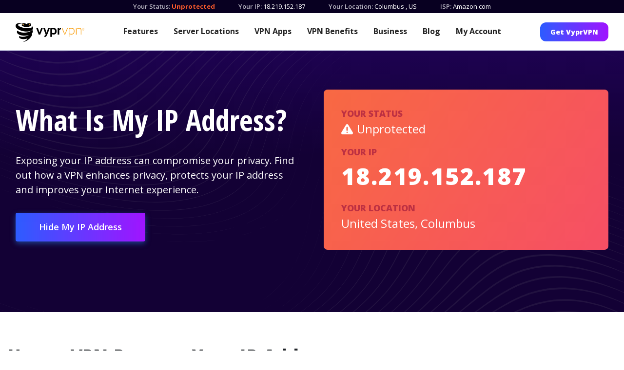

--- FILE ---
content_type: text/html; charset=utf-8
request_url: https://www.vyprvpn.com/resources/what-is-my-ip-address
body_size: 7234
content:
<!DOCTYPE html>
<html class="antialiased font-sans" lang="en" prefix="og: http://ogp.me/ns# fb: http://ogp.me/ns/fb#">

<head>
    <meta charset="utf-8" />
    <meta content="width=device-width,initial-scale=1" name="viewport" />
    <title>What Is My IP Address? | VyprVPN</title>
<meta name="description" content="What Is My IP Address?. Exposing your IP address can compromise your privacy. Find out how a VPN enhances privacy, protects your IP address and improves your Internet experience.">
<meta name="keywords" content="VPN, VYPRVPN, VYPR">
<link rel="canonical" href="https://www.vyprvpn.com/resources/what-is-my-ip-address">
<meta property="og:title" content="What Is My IP Address? | VyprVPN">
<meta property="og:description" content="What Is My IP Address?. Exposing your IP address can compromise your privacy. Find out how a VPN enhances privacy, protects your IP address and improves your Internet experience.">
<meta property="og:image" content="https://www.vyprvpn.com/site/assets/files/1350/resources-what-is-my-ip-address.jpg">
<meta property="og:image:type" content="image/jpeg">
<meta property="og:image:width" content="600">
<meta property="og:image:height" content="300">
<meta property="og:type" content="website">
<meta property="og:site_name" content="VyprVPN">
<meta property="og:url" content="https://www.vyprvpn.com/resources/what-is-my-ip-address">
<meta name="twitter:card" content="summary">
<meta name="twitter:site" content="@vyprVPN">
<meta name="twitter:creator" content="@vyprVPN">
<script type="application/ld+json">
{
  "@context": "https://schema.org",
  "@type": "BreadcrumbList",
  "itemListElement": [
  {
    "@type": "ListItem",
    "position": 1,
    "name": "Help Center",
    "item": "https://www.vyprvpn.com/resources"
  },
  {
    "@type": "ListItem",
    "position": 2,
    "name": "What Is My IP Address?",
    "item": "https://www.vyprvpn.com/resources/what-is-my-ip-address"
  }
  ]
}
</script>
<meta name="generator" content="ProcessWire">
<link rel="alternate" href="/resources/what-is-my-ip-address" hreflang="en-US">
<link rel="alternate" href="/resources/what-is-my-ip-address" hreflang="x-default">
<link rel="alternate" href="/zh/resources/what-is-my-ip-address" hreflang="zh-CH">
<link rel="alternate" href="/fr/resources/what-is-my-ip-address" hreflang="fr-FR">
<link rel="alternate" href="/es/resources/what-is-my-ip-address" hreflang="es-ES">
<link rel="alternate" href="/de/resources/what-is-my-ip-address" hreflang="de-DE">    <link href="https://www.vyprvpn.com/" rel="home" />


    <link as="style"
        href="https://fonts.googleapis.com/css?family=Open+Sans+Condensed:300,700|Open+Sans:400,400i,600,700,800&amp;display=swap"
        rel="preload" />
    <link as="style" href="/site/templates/styles/main.min.css?t=202210250239" rel="preload" />
    <link href="https://www.vyprvpn.com/" rel="dns-prefetch" />
    <link crossorigin="" href="https://www.vyprvpn.com/" rel="preconnect" />
    <link href="/site/templates/images/favicon.png" rel="shortcut icon" type="image/png" />
    <script nonce="**CSP_NONCE**">
        // <![CDATA[
        (function () {
            var myNav = navigator.userAgent.toLowerCase();
            if (myNav.indexOf('msie') != -1 || myNav.indexOf('trident') != -1 || !Object.entries || !Array.from || !Object.values) {
                document.write('<script nonce="**CSP_NONCE**" src=/site/templates/js/gf-polyfill.js"></scr' + 'ipt>');
            }
        })();
        window.googleOptimizeActive = Boolean();
        // ]]>
    </script>
    <!-- Google Tag Manager -->
<script nonce="**CSP_NONCE**">
    window.dataLayer = window.dataLayer || [];
    window.gtag = function gtag() {
        dataLayer.push(arguments);
    }
</script>
<script nonce="**CSP_NONCE**">
(function(w,d,s,l,i){
    // Domain detection in browser (mirrors existing JS logic)
    var domain = w.location.hostname.split('.').slice(-2).join('.').toLowerCase();
    var isPrimaryDomain = (domain === 'vyprvpn.com' || domain === 'goldenfrog.com');
    var scriptPath = isPrimaryDomain ? 'https://www.googletagmanager.com' : '/proxy-js';

    w[l]=w[l]||[];w[l].push({'gtm.start':new Date().getTime(),event:'gtm.js'});
    var f=d.getElementsByTagName(s)[0],j=d.createElement(s),dl=l!='dataLayer'?'&l='+l:'';
    j.async=true;j.src=scriptPath+'/gtm.js?id='+i+dl;f.parentNode.insertBefore(j,f);
})(window,document,'script','dataLayer','GTM-N6WV53J');
gtag('js', new Date());
gtag('config', 'AW-16601054273');
</script>
<!-- End Google Tag Manager -->
        <link
        href="https://fonts.googleapis.com/css?family=Open+Sans+Condensed:300,700|Open+Sans:400,400i,600,700,800&amp;display=swap"
        rel="stylesheet" />
    <script nonce="**CSP_NONCE**" src="/resources/js/gf-site-sync.js" type="text/javascript"></script>
    <script nonce="**CSP_NONCE**" src="/resources/js/gf-site-onload.js" type="text/javascript"></script>
        <link href="/site/templates/styles/main.min.css?t=202210250239" rel="stylesheet" />
    <link href="/site/templates/styles/headings.css?t=202210250239" rel="stylesheet" />
    <link href="/site/templates/styles/override.css?t=202210250239" rel="stylesheet" />
    <link href="/site/templates/css/slick.min.css" rel="stylesheet">
    <link href="/site/templates/css/lp-slick.min.css?t=202301160213" rel="stylesheet"
        type="text/css">
    <script nonce="**CSP_NONCE**" src="/site/templates/js/slick-slider-init.js"
        type="text/javascript"></script>



</head>

<body class="layouts-main">
    <div class="page-wrapper" id="page-container">
        <!-- this is just a placeholder and never meant to be seen 
             this avoid the screen "sliding down" #979797
            -->
        <div class="c-ip-banner py-1" data-ip-name="waiting">
            <div class="invisible flex flex-col md:flex-row md:justify-center ">
                <div class="c-ip-banner_status mx-6 text-left">
                    <label class="font-semibold inline-block">Your Status: </label>
                </div>
                <div class="flex flex-row">
                    <div class="c-ip-banner_ip mx-6 text-left">
                        <label class="font-semibold inline-block">Your IP: </label>
                    </div>
                </div>
            </div>
        </div>
        <div class="c-ip-banner flex flex-col md:flex-row md:justify-center py-1 hidden" data-ip-name="connected"
            data-ip-value="true">
            <div class="c-ip-banner_status mx-6 text-left">
                <label class="font-semibold inline-block">Your Status: </label>
                <span class="c-ip-banner-value--protected">
                    Protected
                </span>
            </div>
            <div class="flex flex-row">
                <div class="c-ip-banner_ip mx-6 text-left">
                    <label class="font-semibold inline-block">Your IP: </label>
                    <span class="js-ip-loader"></span>
                    <span class="c-ip-banner-value--ip" data-ip-fill="true" data-ip-name="ip"></span>
                    <span class="c-ip-banner-value--ip-unavailable hidden" data-ip-name="ip"
                        data-ip-value="null">Unavailable</span>
                </div>
                <div class="c-ip-banner_location hidden sm:block mx-6 text-left">
                    <label class="font-semibold inline-block">Your Location: </label>
                    <span class="js-ip-loader"></span>
                    <span class="c-ip-banner-value--location c-ip-banner-value--short">
                        <span data-ip-fill="true" data-ip-name="city"></span>
                        <span class="c-ip-banner-value--location-unavailable hidden" data-ip-name="city"
                            data-ip-value="null">Unavailable</span>
                        <span class="hidden" data-ip-name="comma" data-ip-value="*">, </span>
                        <span data-ip-fill="true" data-ip-name="iso_country_code"></span>
                        <span class="c-ip-banner-value--location-unavailable hidden" data-ip-name="iso_country_code"
                            data-ip-value="null">Unavailable</span>
                    </span>
                </div>
            </div>
            <div class="c-ip-banner_isp hidden md:block mx-6 text-left">
                <label class="font-semibold inline-block">ISP: </label>
                <span class="js-ip-loader"></span>
                <span class="c-ip-banner-value--isp c-ip-banner-value--short" data-ip-fill="true"
                    data-ip-name="isp"></span>
                <span class="c-ip-banner-value--isp-unavailable hidden" data-ip-name="isp"
                    data-ip-value="null">Unavailable</span>
            </div>
        </div>
        <div class="c-ip-banner flex flex-col md:flex-row md:justify-center py-1 hidden" data-ip-name="connected"
            data-ip-value="false">
            <div class="c-ip-banner_status mx-6 text-left">
                <label class="font-semibold inline-block">Your Status: </label>
                <span class="c-ip-banner-value--unprotected">
                    <a class="font-bold" href="/buy-vpn">Unprotected</a>
                    <span class="c-unprotected-icon hidden">
                        <span>!</span>
                    </span>
                </span>
            </div>
            <div class="flex flex-row">
                <div class="c-ip-banner_ip mx-6 text-left">
                    <label class="font-semibold inline-block">Your IP: </label>
                    <span class="js-ip-loader"></span>
                    <span class="c-ip-banner-value--ip" data-ip-fill="true" data-ip-name="ip"></span>
                    <span class="c-ip-banner-value--ip-unavailable hidden" data-ip-name="ip"
                        data-ip-value="null">Unavailable</span>
                </div>
                <div class="c-ip-banner_location hidden sm:block mx-6 text-left">
                    <label class="font-semibold inline-block">Your Location: </label>
                    <span class="js-ip-loader"></span>
                    <span class="c-ip-banner-value--location c-ip-banner-value--short">
                        <span data-ip-fill="true" data-ip-name="city"></span>
                        <span class="c-ip-banner-value--location-unavailable hidden" data-ip-name="city"
                            data-ip-value="null">Unavailable</span>
                        <span class="hidden" data-ip-name="comma" data-ip-value="*">, </span>
                        <span data-ip-fill="true" data-ip-name="iso_country_code"></span>
                        <span class="c-ip-banner-value--location-unavailable hidden" data-ip-name="iso_country_code"
                            data-ip-value="null">Unavailable</span>
                    </span>
                </div>
            </div>
            <div class="c-ip-banner_isp hidden md:block mx-6 text-left">
                <label class="font-semibold inline-block">ISP: </label>
                <span class="js-ip-loader"></span>
                <span class="c-ip-banner-value--isp c-ip-banner-value--short" data-ip-fill="true"
                    data-ip-name="isp"></span>
                <span class="c-ip-banner-value--isp-unavailable hidden" data-ip-name="isp"
                    data-ip-value="null">Unavailable</span>
            </div>
        </div>

        <header class="mobile block md:hidden py-4 px-8 w-full top-0 left-0 z-50 navbar-default-theme mobile-navbar">
            <div class="container mx-auto flex justify-between items-center relative">
                <div class="logo" style="color: #ffffff;">
                    <a href="/" title="VyprVPN | Home">
                        <img alt="VyprVPN"
                            src="/site/templates/images/vyprvpn_logo.svg" />
                    </a>
                </div>
                <div class="menu block lg:hidden w-8">
                    <button aria-label="Mobile Menu" class="js-menu-button--open c-menu-button--open"></button>
                </div>
            </div>
        </header>
        <header
            class="hidden md:block md:h-auto main pt-4 pb-0 md:pb-4 px-0 md:px-8 w-full top-0 left-0 z-50 desktop-navbar navbar-default-theme">
            <div class="md:container mx-8 md:mx-auto md:flex justify-between items-center relative mb-6 md:mb-0">
                <div class="menu c-menu-button block md:hidden w-8 absolute right-0 z-50">
                    <button aria-label="Close" class="js-menu-button--hide c-menu-button--hide"></button>
                </div>
                <div class="logo md:pt-1">
                    <a class="block" href="/" title="VyprVPN | Home">
                        <img alt="VyprVPN"
                            src="/site/templates/images/vyprvpn_logo.svg" />
                    </a>
                </div>
                <nav class="md:block main lg:w-2/3 mt-6 md:mt-0">
                    <div class="md:flex w-full items-center justify-center">
                                                
										<div>
											<a class='md:mx-2 lg:mx-4 xl:mx-4 my-2 md:text-sm lg:text-base font-bold leading-5 md:leading-normal inline-block md:block' href='/features'>Features</a>
										</div>
									
										<div>
											<a class='md:mx-2 lg:mx-4 xl:mx-4 my-2 md:text-sm lg:text-base font-bold leading-5 md:leading-normal inline-block md:block' href='/server-locations'>Server Locations</a>
										</div>
									
										<div>
											<a class='md:mx-2 lg:mx-4 xl:mx-4 my-2 md:text-sm lg:text-base font-bold leading-5 md:leading-normal inline-block md:block' href='/vpn-apps'>VPN Apps</a>
										</div>
									                        <div class="c-dropdown-menu">
                            <button
                                class="hidden md:block xl:hidden md:text-sm lg:text-base font-bold c-dropdown-button md:mx-2 lg:mx-4 my-2">More</button>
                            <div class="block md:hidden xl:inline-flex c-dropdown-content items-center justify-center">
                                
										<div>
											<a class='md:mx-2 lg:mx-4 xl:mx-4 my-2 md:text-sm lg:text-base font-bold leading-5 md:leading-normal inline-block md:block' href='/why-vpn'>VPN Benefits</a>
										</div>
									
										<div>
											<a class='md:mx-2 lg:mx-4 xl:mx-4 my-2 md:text-sm lg:text-base font-bold leading-5 md:leading-normal inline-block md:block' href='/business-vpn-landing/'>Business</a>
										</div>
									
										<div>
											<a class='md:mx-2 lg:mx-4 xl:mx-4 my-2 md:text-sm lg:text-base font-bold leading-5 md:leading-normal inline-block md:block' href='/blog'>Blog</a>
										</div>
									
										<div>
											<a class='md:mx-2 lg:mx-4 xl:mx-4 my-2 md:text-sm lg:text-base font-bold leading-5 md:leading-normal inline-block md:block' href='/my-account'>My Account</a>
										</div>
									                            </div>
                        </div>
                    </div>
                </nav>
                <div
                    class="hidden md:block relative w-full md:w-auto py-4 md:py-0 md:px-0 md:bg-transparent z-50 md:block top-0 mt-10 md:mt-0">
                    <a class="cta button font-sans rounded w-full md:w-auto block md:inline-block text-center px-6 xl:px-10 py-4 md:py-2 font-semibold text-lg md:text-sm button-theme-spring-sale-2021-navsolid"
                        href="/buy-vpn">
                        Get VyprVPN                    </a>
                </div>
            </div>
            <div class="md:hidden w-full c-mobile-header-cta-block z-50 py-10 px-8">
                <h2 class="font-sans font-extrabold leading-tight text-lg mb-0 text-left mb-5">Get VyprVPN with a 30-Day
                    Money Back Guarantee</h2>
                <a class="cta block button font-sans rounded w-full text-center px-12 py-4 text-lg font-semibold button-theme-spring-sale-2021-navsolid"
                    href="/buy-vpn">
                    Get VyprVPN                </a>
            </div>
        </header>
        <div class="js-ie-end-popup c-ie-end-popup fixed hidden">
            <div
                class="c-ie-end-popup__content max-w-2xl m-0 p-12 absolute palette-theme-solid-white-bg-black-heading-grey-text-blue-link">
                <img alt="Browser support hero" class="image m-auto mb-8"
                    src="/site/templates/images/browser-support-hero.svg" />
                <h2 class="text-3xl font-extrabold mb-3 heading-color">Browser Not Supported</h2>
                <div class="c-ie-end-popup__text text-lg leading-7 text-color">
                    <p>
                        Internet Explorer is no longer supported on the VyprVPN website. For the best experience,
                        download one of our supported browsers:
                        <a href="https://www.microsoft.com/en-us/edge">Edge</a>
                        ,
                        <a href="https://www.mozilla.org/en-US/firefox/new">Firefox</a>
                        , or
                        <a href="https://www.google.com/chrome">Chrome</a>
                        .
                    </p>
                </div>
                <a class="js-ie-end-popup__close c-ie-end-popup__close button block absolute top-0 right-0"
                    href="#close">
                    <svg height="30" viewbox="0 0 30 30" width="30" xmlns="http://www.w3.org/2000/svg">
                        <g fill="none" fill-rule="evenodd">
                            <path
                                d="M8.69 7.22l.1.087L15 13.518l6.21-6.211.1-.087c.41-.32 1.005-.29 1.383.087.41.41.41 1.073 0 1.483L16.482 15l6.211 6.21c.41.41.41 1.074 0 1.483-.378.378-.973.407-1.384.087l-.099-.087L15 16.482l-6.21 6.211-.1.087c-.41.32-1.005.29-1.383-.087-.41-.41-.41-1.073 0-1.483L13.518 15 7.307 8.79c-.41-.41-.41-1.074 0-1.483.378-.378.973-.407 1.384-.087z"
                                fill="#979797" fill-rule="nonzero"
                                transform="translate(-1270.000000, -145.000000) translate(138.000000, 138.000000) translate(1132.000000, 7.000000)">
                            </path>
                        </g>
                    </svg>
                </a>
            </div>
        </div>
<div id="render_content">
    <main>
        <div class="w-full relative">
            <div class="z-0 absolute inset-0 w-full h-full bg-image-theme-semi-transparent-globe-with-data-points"></div>
            <div class="px-8 pt-20 pb-32 palette-theme-blue-purple-gradient">
                <div class="container mx-auto relative z-20">
                    <div class="lg:flex items-center lg:flex-row-reverse">
                        <div class="lg:w-1/2 mb-8 lg:mb-0 lg:pr-6 flex-shrink-0 lg:pl-6 ≈">
                            <div class="mb-0 block relative w-full md:relative md:w-full lg:relative lg:w-full">
                                <div class="first:mt-0 last:mb-0 mt-8 mb-8 lg:mb-0 text-left md:text-center lg:text-left">
                                    <div class="c-ip-card-block c-ip-card-block--green-theme lg:-mr-6 text-center lg:text-left hidden" data-ip-name="connected" data-ip-value="true">
                                        <div class="mb-2 lg:mb-4"><label class="c-ip-card-label uppercase text-lg lg:text-lg font-extrabold">
                                                Your Status
                                            </label>
                                            <p class="text-white text-2xl flex items-center justify-center lg:justify-start"><img alt="Icon ip address protected 2x" class="w-6 mr-2 inline-block" loading="eager" src="/site/templates/images/icon-ip-address-protected@2x.png" /><span>Protected</span></p>
                                        </div>
                                        <div class="mb-2 lg:mb-4"><label class="c-ip-card-label uppercase text-lg font-extrabold">
                                                Your IP
                                            </label>
                                            <p class="text-white text-3xl md:text-4xl lg:text-5xl font-extrabold tracking-wider" data-ip-fill="true" data-ip-name="ip"></p>
                                            <p class="text-white text-3xl md:text-4xl lg:text-5xl font-extrabold tracking-wider hidden" data-ip-name="ip" data-ip-value="null">
                                                Unavailable
                                            </p>
                                        </div>
                                        <div><label class="c-ip-card-label uppercase text-lg font-extrabold">
                                                Your Location
                                            </label>
                                            <p class="text-white text-2xl"><span data-ip-fill="true" data-ip-name="country"></span><span class="hidden" data-ip-name="country" data-ip-value="null">Unavailable</span><span>, </span><span data-ip-fill="true" data-ip-name="city"></span><span class="hidden" data-ip-name="city" data-ip-value="null">Unavailable</span></p>
                                        </div>
                                    </div>
                                    <div class="c-ip-card-block c-ip-card-block--red-theme lg:-mr-6 text-center lg:text-left" data-ip-name="connected" data-ip-value="false">
                                        <div class="mb-2 lg:mb-4"><label class="c-ip-card-label uppercase text-lg lg:text-lg font-extrabold">
                                                Your Status
                                            </label>
                                            <p class="text-white text-2xl flex items-center justify-center lg:justify-start"><img alt="Icon ip address unprotected 2x" class="w-6 mr-2 inline-block" loading="eager" src="/site/templates/images/icon-ip-address-unprotected@2x.png" /><span>Unprotected</span></p>
                                        </div>
                                        <div class="mb-2 lg:mb-4"><label class="c-ip-card-label uppercase text-lg font-extrabold">
                                                Your IP
                                            </label>
                                            <div class="c-ip-loader js-ip-loader"></div>
                                            <p class="text-white text-3xl md:text-4xl lg:text-5xl font-extrabold tracking-wider" data-ip-fill="true" data-ip-name="ip"></p>
                                            <p class="text-white text-3xl md:text-4xl lg:text-5xl font-extrabold tracking-wider hidden" data-ip-name="ip" data-ip-value="null">
                                                Unavailable
                                            </p>
                                        </div>
                                        <div><label class="c-ip-card-label uppercase text-lg font-extrabold">
                                                Your Location
                                            </label>
                                            <div class="c-ip-loader js-ip-loader"></div>
                                            <p class="text-white text-2xl"><span data-ip-fill="true" data-ip-name="country"></span><span class="hidden" data-ip-name="country" data-ip-value="null">Unavailable</span><span class="hidden" data-ip-name="comma" data-ip-value="*">, </span><span data-ip-fill="true" data-ip-name="city"></span><span class="hidden" data-ip-name="city" data-ip-value="null">Unavailable</span></p>
                                        </div>
                                    </div>
                                </div>
                            </div>
                        </div>
                        <div class="flex-1 block lg:pr-6 ≈">
                            <div class="mb-0 block relative w-full md:relative md:w-full lg:relative lg:w-full">
                                <div class="first:mt-0 last:mb-0 mt-8 mb-8 lg:mb-0 text-left md:text-center lg:text-left">
                                    <div class="matrix-page-rich-text text-color text-left">
                                        <h1 class="heading heading-color font-condensed font-bold mb-6 md:mb-6 text-5xl md:text-5xl lg:text-6xl">What Is My IP Address?</h1>
                                        <p class="text-color font-sans text-xl">Exposing your IP address can compromise your privacy. Find out how a VPN enhances privacy, protects your IP address and improves your Internet experience.</p>
                                    </div>
                                </div>
                                <div class="first:mt-0 last:mb-0 mt-8 mb-8 lg:mb-0 text-left md:text-center lg:text-left">
                                    <a class="cta button font-sans rounded inline-block text-center px-12 py-4 text-lg font-semibold button-theme-btn-primary-blue" href="/buy-vpn">
                                    Hide My IP Address                                </a></div>
                            </div>
                        </div>
                    </div>
                </div>
            </div>
        </div>
        <div>
            <div class="px-4 repeater_ref_3693 page_ref_1350">
    <div class="text-custom-light-gray container mx-auto">
        <div class="lg:flex lg:flex-row-reverse items-center py-8 md:py-12 lg:py-16">
            <div class="lg:w-1/3 flex-shrink-0 lg:pl-6 z-20 mx-auto">
                <div class="mb-8 lg:mb-0 block relative w-full md:relative md:w-full lg:relative lg:w-full text-center">
                    <img alt="How a VPN Protects Your IP Address" class="image inline-block" class="image inline-block" loading="eager" src="/site/assets/files/3693/image.300x0.png">
                </div>
            </div>
            <div class="flex-1 lg:pr-6 z-20 mx-auto">
                <div class="text-color font-sans leading-relaxed text-left md:text-left lg:text-left text-lg md:text-lg lg:text-lg">
                    <div class="rich-text blog-rich-text tracking-tight">
                        <h2 class="text-custom-black font-condensed font-bold text-4xl lg:text-5xl">How a VPN Protects Your IP Address</h2>
                        <p>A VPN creates a secure Internet connection so that your Internet provider sees only encrypted data and a different IP address than your actual, unique IP address or real IP location. A VPN can be used on all your devices. Millions of people use VPNs, like VyprVPN, to mask their IP address. This means third parties will only see the VyprVPN location and IP address you select from the over <a href="/blog/how-many-ip-addresses-vpn-provider" target="_blank" rel="noreferrer noopener">300,000</a> we offer, so your personal IP address is kept private and not revealed. With VyprVPN, your privacy, safety and online security are protected without having to sacrifice speed or data usage. </p>
                            <div>     </div>
                        
                          <div class="first:mt-0 last:mb-0 mt-8 mb-8 lg:mb-0 text-left md:text-center lg:text-left">
    </div>
                    </div>
                </div>
            </div>
        </div>
    </div>
</div>
<div class="px-4 repeater_ref_3696 page_ref_1350">
    <div class="text-custom-light-gray container mx-auto">
        <div class="lg:flex lg:flex-row-reverse items-center py-8 md:py-12 lg:py-16">
            <div class="lg:w-1/3 flex-shrink-0 lg:pl-6 z-20 mx-auto">
                <div class="mb-8 lg:mb-0 block relative w-full md:relative md:w-full lg:relative lg:w-full text-center">
                    <img alt="What Is My IP Address and Why Is It Important?" class="image inline-block" class="image inline-block" loading="eager" src="/site/assets/files/3696/image.300x0.png">
                </div>
            </div>
            <div class="flex-1 lg:pr-6 z-20 mx-auto">
                <div class="text-color font-sans leading-relaxed text-left md:text-left lg:text-left text-lg md:text-lg lg:text-lg">
                    <div class="rich-text blog-rich-text tracking-tight">
                        <h2 class="text-custom-black font-condensed font-bold text-4xl lg:text-5xl">What Is My IP Address and Why Is It Important?</h2>
                        <p>So, you may be wondering, what is my IP address? And furthermore, where is my IP? IP stands for Internet Protocol, and forms the roots of every computer network. An IP address is a unique string of numbers used to identify each individual computer. IP addresses are 32 bits in length, and can cover an entire home network, office network or single personal device. Your IP address speaks to your router, and the router in turn makes sure the response reaches the correct device so you can access the Internet smoothly. Your IP address can be used to breach your privacy, as it can reveal your physical location and Internet behavior to third parties or your ISP. </p>
                            <div>     </div>
                        
                          <div class="first:mt-0 last:mb-0 mt-8 mb-8 lg:mb-0 text-left md:text-center lg:text-left">
    </div>
                    </div>
                </div>
            </div>
        </div>
    </div>
</div>
<div class="px-4 repeater_ref_3699 page_ref_1350">
    <div class="text-custom-light-gray container mx-auto">
        <div class="lg:flex lg:flex-row-reverse items-center py-8 md:py-12 lg:py-16">
            <div class="lg:w-1/3 flex-shrink-0 lg:pl-6 z-20 mx-auto">
                <div class="mb-8 lg:mb-0 block relative w-full md:relative md:w-full lg:relative lg:w-full text-center">
                    <img alt="What Your IP Address Does" class="image inline-block" class="image inline-block" loading="eager" src="/site/assets/files/3699/image.300x0.png">
                </div>
            </div>
            <div class="flex-1 lg:pr-6 z-20 mx-auto">
                <div class="text-color font-sans leading-relaxed text-left md:text-left lg:text-left text-lg md:text-lg lg:text-lg">
                    <div class="rich-text blog-rich-text tracking-tight">
                        <h2 class="text-custom-black font-condensed font-bold text-4xl lg:text-5xl">What Your IP Address Does</h2>
                        <p>In the world of the internet, we need IP addresses to function. IP addresses allow us to view the weather online, check our location and access boundless domains and websites — static or dynamic. Your IP address is seen by every website you visit, and can be easily linked to your identity. IP addresses are like digital fingerprints — each one is unique and tells us apart. You need an IP address to identify and communicate with others on a computer network. However, you don't need to share your true IP address with everyone. That is why downloading a VPN is so important, because without one, your privacy and online identity are at risk. With VyprVPN, your IP address will be hidden and replaced by an IP on our network. Anyone viewing your IP address will see the IP addresses you select from the over 300,000 offered by VyprVPN. Your information and location will remain safe and private.</p>

<p>Read more: <a href="/blog/what-is-a-vpn" target="_blank" rel="noreferrer noopener">What is a VPN</a><a href="/blog/what-is-a-vpn" target="_blank" rel="noreferrer noopener">?</a></p>
                            <div>     </div>
                        
                          <div class="first:mt-0 last:mb-0 mt-8 mb-8 lg:mb-0 text-left md:text-center lg:text-left">
    </div>
                    </div>
                </div>
            </div>
        </div>
    </div>
</div>
        </div>
    </main>
</div>


    
<div class="">
    <div class="text-custom-light-gray">
        <div class="relative lg:flex text-center items-center justify-center py-10 px-4 palette-theme-grey-bg-dark-text">
            <div class="relative lg:flex text-center items-center justify-center py-10 px-4 palette-theme-" id="full-cta-block-284541">
                <h2 class="heading heading-color font-condensed font-bold tracking-tight leading-tight lg:mr-12 lg:mb-0 mb-4 text-center md:text-center lg:text-center text-4xl md:text-4xl lg:text-4xl" id="heading-284541">Don&#039;t Let the Internet Browse You!</h2>
                                <a class="cta button font-sans rounded inline-block text-center px-12 py-4 text-lg font-semibold button-theme-btn-primary-blue" href="/buy-vpn" >
                    Get VyprVPN Now</a>
                            </div>
        </div>
    </div>
</div>



<footer class="main px-4 py-10 border-t border-grey border-solid" style="background: #f8f9fa">
    <div class="container mx-auto flex flex-wrap">
        <div class="w-full flex md:block md:w-1/4">
            <div class="mb-8 flex-1 w-1/2">
                <h3 class="uppercase text-lg font-condensed font-bold mb-2" style="color: #888f95">Language</h3>
                <ul>
                    
						<li class='text-custom-blue-link mb-2'>
						<a class='flex items-center font-sans font-bold text-base js-link--locale' data-locale='en-US' href='/resources/what-is-my-ip-address' title='English: What Is My IP Address?'>
							<span class='pl-2'>English</span>
						</a>
					</li>
						<li class='text-custom-blue-link mb-2'>
						<a class='flex items-center font-sans font-bold text-base js-link--locale' data-locale='zh-CH' href='/zh/resources/what-is-my-ip-address' title='中文(简体): 我的 IP 地址是什么？'>
							<span class='pl-2'>中文(简体)</span>
						</a>
					</li>
						<li class='text-custom-blue-link mb-2'>
						<a class='flex items-center font-sans font-bold text-base js-link--locale' data-locale='fr-FR' href='/fr/resources/what-is-my-ip-address' title='Français: Quelle est mon adresse IP ?'>
							<span class='pl-2'>Français</span>
						</a>
					</li>
						<li class='text-custom-blue-link mb-2'>
						<a class='flex items-center font-sans font-bold text-base js-link--locale' data-locale='es-ES' href='/es/resources/what-is-my-ip-address' title='Español: ¿Cuál es mi dirección IP?'>
							<span class='pl-2'>Español</span>
						</a>
					</li>
						<li class='text-custom-blue-link mb-2'>
						<a class='flex items-center font-sans font-bold text-base js-link--locale' data-locale='de-DE' href='/de/resources/what-is-my-ip-address' title='Deutsch: Was ist meine IP-Adresse?'>
							<span class='pl-2'>Deutsch</span>
						</a>
					</li>                </ul>
            </div>
            <div class="mb-8 flex-1 w-1/2">
                <h3 class="uppercase text-lg font-condensed font-bold mb-2" style="color: #888f95">Follow Us</h3>
                <ul class="flex" style="color: #ADB5BD">
                    <li class="mr-2">
                        <a href="https://twitter.com/VyprVPN">
                            <img alt="twitter" src="/site/templates/images/twitter.svg" />
                        </a>
                    </li>
                    <li class="mr-2">
                        <a href="https://www.facebook.com/VyprVPN">
                            <img alt="facebook" src="/site/templates/images/facebook.svg" />
                        </a>
                    </li>
                </ul>
            </div>
        </div>

                    <div class="w-1/2 md:w-1/4">
                <div class="mb-8 flex-1 w-1/2">
                    <h3 class="uppercase text-lg font-condensed font-bold mb-2" style="color: #888f95">VYPRVPN</h3>
                    <ul>
                                                    <li class="mb-2">
                                <a class="text-base block" href="/features" style="color: #888f95">Features</a>
                            </li>
                                                    <li class="mb-2">
                                <a class="text-base block" href="/server-locations" style="color: #888f95">Server Locations</a>
                            </li>
                                                    <li class="mb-2">
                                <a class="text-base block" href="/vpn-apps" style="color: #888f95">VPN Apps</a>
                            </li>
                                                    <li class="mb-2">
                                <a class="text-base block" href="/why-vpn" style="color: #888f95">VPN Benefits</a>
                            </li>
                                                    <li class="mb-2">
                                <a class="text-base block" href="/business-vpn-subscribe" style="color: #888f95">Business Checkout</a>
                            </li>
                                                    <li class="mb-2">
                                <a class="text-base block" href="/my-account" style="color: #888f95">My Account</a>
                            </li>
                        
                    </ul>
                </div>
            </div>
                    <div class="w-1/2 md:w-1/4">
                <div class="mb-8 flex-1 w-1/2">
                    <h3 class="uppercase text-lg font-condensed font-bold mb-2" style="color: #888f95">COMPANY</h3>
                    <ul>
                                                    <li class="mb-2">
                                <a class="text-base block" href="/vision-paper" style="color: #888f95">Vision Paper</a>
                            </li>
                                                    <li class="mb-2">
                                <a class="text-base block" href="/our-commitment" style="color: #888f95">Our Commitment</a>
                            </li>
                                                    <li class="mb-2">
                                <a class="text-base block" href="/blog" style="color: #888f95">Blog</a>
                            </li>
                                                    <li class="mb-2">
                                <a class="text-base block" href="/resources/terms-of-service" style="color: #888f95">Terms of Service</a>
                            </li>
                                                    <li class="mb-2">
                                <a class="text-base block" href="/policy/privacy" style="color: #888f95">Privacy Statement</a>
                            </li>
                                                    <li class="mb-2">
                                <a class="text-base block" href="/policy/end-user-license-agreement" style="color: #888f95">End User License Agreement</a>
                            </li>
                        
                    </ul>
                </div>
            </div>
                    <div class="w-1/2 md:w-1/4">
                <div class="mb-8 flex-1 w-1/2">
                    <h3 class="uppercase text-lg font-condensed font-bold mb-2" style="color: #888f95">RESOURCES</h3>
                    <ul>
                                                    <li class="mb-2">
                                <a class="text-base block" href="/resources" style="color: #888f95">Help Center</a>
                            </li>
                                                    <li class="mb-2">
                                <a class="text-base block" href="/contact" style="color: #888f95">Contact</a>
                            </li>
                                                    <li class="mb-2">
                                <a class="text-base block" href="/pricing" style="color: #888f95">Pricing</a>
                            </li>
                                                    <li class="mb-2">
                                <a class="text-base block" href="/affiliate-program" style="color: #888f95">Affiliate Program</a>
                            </li>
                                                    <li class="mb-2">
                                <a class="text-base block" href="/resources/guides" style="color: #888f95">VPN Guides</a>
                            </li>
                                                    <li class="mb-2">
                                <a class="text-base block" href="/resources/internet-privacy-guides" style="color: #888f95">Internet Privacy Guides</a>
                            </li>
                        
                    </ul>
                </div>
            </div>
        
    </div>
    <div class="container mx-auto mt-4 md:mt-20">
        <div class="footer-logo flex items-center">
            <a class="" href="/" title="VyprVPN | Home">
                <img alt="VyprVPN" src="/site/templates/images/vyprvpn_logo.svg" style="color: #adb5bd;" />
            </a>
            <div class="ml-4">
                <p class="text-xs">Proudly made by Certida</p>
                <p class="text-xs mt-1">Copyright © 2026 Certida, LLC</p>
            </div>
        </div>
    </div>
</footer>
</div>

<div class="">


</div></body>

</html>

--- FILE ---
content_type: text/html; charset=utf-8
request_url: https://www.vyprvpn.com/geoip
body_size: 232
content:
{"connected": false, "ip": "18.219.152.187", "site": null, "latitude": 39.9625, "longitude": -83.0061, "iso_country_code": "US", "country": "United States", "city": "Columbus", "isp": "Amazon.com"}